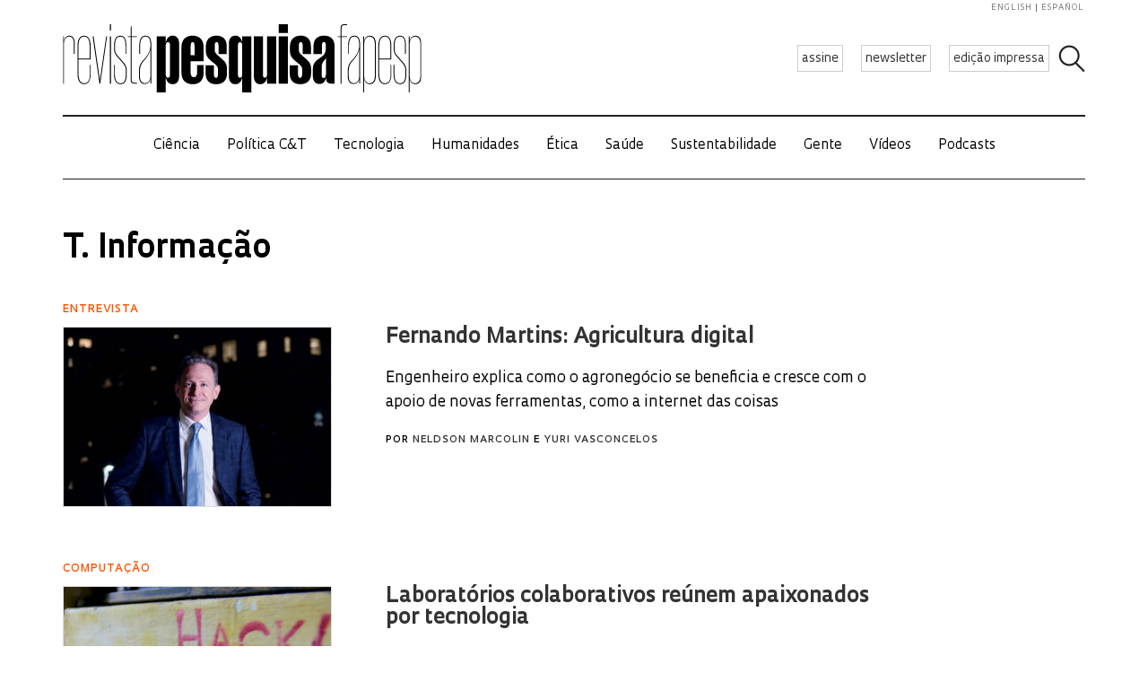

--- FILE ---
content_type: text/html; charset=UTF-8
request_url: https://revistapesquisa.fapesp.br/tag/tecnologia-da-informacao/page/4/
body_size: 53264
content:
<!doctype html><html lang="pt-br" class="no-js"><head><meta charset="UTF-8"><title> T. Informação : Revista Pesquisa Fapesp</title><link href="//www.google-analytics.com" rel="dns-prefetch"><link href="/favicon.ico" rel="shortcut icon"><meta http-equiv="X-UA-Compatible" content="IE=edge"><meta name="viewport" content="width=device-width, initial-scale=1.0, minimum-scale=1, user-scalable=yes"><meta name='robots' content='max-image-preview:large' /><link rel='dns-prefetch' href='//www.googletagmanager.com' />  <script src="//www.googletagmanager.com/gtag/js?id=G-7NR41KQ9V7"  data-cfasync="false" data-wpfc-render="false" type="text/javascript" async></script> <script data-cfasync="false" data-wpfc-render="false" type="text/javascript">var em_version = '8.11.1';
				var em_track_user = true;
				var em_no_track_reason = '';
								var ExactMetricsDefaultLocations = {"page_location":"https:\/\/revistapesquisa.fapesp.br\/tag\/tecnologia-da-informacao\/page\/4\/"};
								if ( typeof ExactMetricsPrivacyGuardFilter === 'function' ) {
					var ExactMetricsLocations = (typeof ExactMetricsExcludeQuery === 'object') ? ExactMetricsPrivacyGuardFilter( ExactMetricsExcludeQuery ) : ExactMetricsPrivacyGuardFilter( ExactMetricsDefaultLocations );
				} else {
					var ExactMetricsLocations = (typeof ExactMetricsExcludeQuery === 'object') ? ExactMetricsExcludeQuery : ExactMetricsDefaultLocations;
				}

								var disableStrs = [
										'ga-disable-G-7NR41KQ9V7',
									];

				/* Function to detect opted out users */
				function __gtagTrackerIsOptedOut() {
					for (var index = 0; index < disableStrs.length; index++) {
						if (document.cookie.indexOf(disableStrs[index] + '=true') > -1) {
							return true;
						}
					}

					return false;
				}

				/* Disable tracking if the opt-out cookie exists. */
				if (__gtagTrackerIsOptedOut()) {
					for (var index = 0; index < disableStrs.length; index++) {
						window[disableStrs[index]] = true;
					}
				}

				/* Opt-out function */
				function __gtagTrackerOptout() {
					for (var index = 0; index < disableStrs.length; index++) {
						document.cookie = disableStrs[index] + '=true; expires=Thu, 31 Dec 2099 23:59:59 UTC; path=/';
						window[disableStrs[index]] = true;
					}
				}

				if ('undefined' === typeof gaOptout) {
					function gaOptout() {
						__gtagTrackerOptout();
					}
				}
								window.dataLayer = window.dataLayer || [];

				window.ExactMetricsDualTracker = {
					helpers: {},
					trackers: {},
				};
				if (em_track_user) {
					function __gtagDataLayer() {
						dataLayer.push(arguments);
					}

					function __gtagTracker(type, name, parameters) {
						if (!parameters) {
							parameters = {};
						}

						if (parameters.send_to) {
							__gtagDataLayer.apply(null, arguments);
							return;
						}

						if (type === 'event') {
														parameters.send_to = exactmetrics_frontend.v4_id;
							var hookName = name;
							if (typeof parameters['event_category'] !== 'undefined') {
								hookName = parameters['event_category'] + ':' + name;
							}

							if (typeof ExactMetricsDualTracker.trackers[hookName] !== 'undefined') {
								ExactMetricsDualTracker.trackers[hookName](parameters);
							} else {
								__gtagDataLayer('event', name, parameters);
							}
							
						} else {
							__gtagDataLayer.apply(null, arguments);
						}
					}

					__gtagTracker('js', new Date());
					__gtagTracker('set', {
						'developer_id.dNDMyYj': true,
											});
					if ( ExactMetricsLocations.page_location ) {
						__gtagTracker('set', ExactMetricsLocations);
					}
										__gtagTracker('config', 'G-7NR41KQ9V7', {"forceSSL":"true"} );
										window.gtag = __gtagTracker;										(function () {
						/* https://developers.google.com/analytics/devguides/collection/analyticsjs/ */
						/* ga and __gaTracker compatibility shim. */
						var noopfn = function () {
							return null;
						};
						var newtracker = function () {
							return new Tracker();
						};
						var Tracker = function () {
							return null;
						};
						var p = Tracker.prototype;
						p.get = noopfn;
						p.set = noopfn;
						p.send = function () {
							var args = Array.prototype.slice.call(arguments);
							args.unshift('send');
							__gaTracker.apply(null, args);
						};
						var __gaTracker = function () {
							var len = arguments.length;
							if (len === 0) {
								return;
							}
							var f = arguments[len - 1];
							if (typeof f !== 'object' || f === null || typeof f.hitCallback !== 'function') {
								if ('send' === arguments[0]) {
									var hitConverted, hitObject = false, action;
									if ('event' === arguments[1]) {
										if ('undefined' !== typeof arguments[3]) {
											hitObject = {
												'eventAction': arguments[3],
												'eventCategory': arguments[2],
												'eventLabel': arguments[4],
												'value': arguments[5] ? arguments[5] : 1,
											}
										}
									}
									if ('pageview' === arguments[1]) {
										if ('undefined' !== typeof arguments[2]) {
											hitObject = {
												'eventAction': 'page_view',
												'page_path': arguments[2],
											}
										}
									}
									if (typeof arguments[2] === 'object') {
										hitObject = arguments[2];
									}
									if (typeof arguments[5] === 'object') {
										Object.assign(hitObject, arguments[5]);
									}
									if ('undefined' !== typeof arguments[1].hitType) {
										hitObject = arguments[1];
										if ('pageview' === hitObject.hitType) {
											hitObject.eventAction = 'page_view';
										}
									}
									if (hitObject) {
										action = 'timing' === arguments[1].hitType ? 'timing_complete' : hitObject.eventAction;
										hitConverted = mapArgs(hitObject);
										__gtagTracker('event', action, hitConverted);
									}
								}
								return;
							}

							function mapArgs(args) {
								var arg, hit = {};
								var gaMap = {
									'eventCategory': 'event_category',
									'eventAction': 'event_action',
									'eventLabel': 'event_label',
									'eventValue': 'event_value',
									'nonInteraction': 'non_interaction',
									'timingCategory': 'event_category',
									'timingVar': 'name',
									'timingValue': 'value',
									'timingLabel': 'event_label',
									'page': 'page_path',
									'location': 'page_location',
									'title': 'page_title',
									'referrer' : 'page_referrer',
								};
								for (arg in args) {
																		if (!(!args.hasOwnProperty(arg) || !gaMap.hasOwnProperty(arg))) {
										hit[gaMap[arg]] = args[arg];
									} else {
										hit[arg] = args[arg];
									}
								}
								return hit;
							}

							try {
								f.hitCallback();
							} catch (ex) {
							}
						};
						__gaTracker.create = newtracker;
						__gaTracker.getByName = newtracker;
						__gaTracker.getAll = function () {
							return [];
						};
						__gaTracker.remove = noopfn;
						__gaTracker.loaded = true;
						window['__gaTracker'] = __gaTracker;
					})();
									} else {
										console.log("");
					(function () {
						function __gtagTracker() {
							return null;
						}

						window['__gtagTracker'] = __gtagTracker;
						window['gtag'] = __gtagTracker;
					})();
									}</script> <style id='wp-img-auto-sizes-contain-inline-css' type='text/css'>img:is([sizes=auto i],[sizes^="auto," i]){contain-intrinsic-size:3000px 1500px}
/*# sourceURL=wp-img-auto-sizes-contain-inline-css */</style><link rel='stylesheet' id='wp-block-library-css' href='https://revistapesquisa.fapesp.br/wp-includes/css/dist/block-library/style.min.css?ver=6.9' media='all' /><style id='global-styles-inline-css' type='text/css'>:root{--wp--preset--aspect-ratio--square: 1;--wp--preset--aspect-ratio--4-3: 4/3;--wp--preset--aspect-ratio--3-4: 3/4;--wp--preset--aspect-ratio--3-2: 3/2;--wp--preset--aspect-ratio--2-3: 2/3;--wp--preset--aspect-ratio--16-9: 16/9;--wp--preset--aspect-ratio--9-16: 9/16;--wp--preset--color--black: #000000;--wp--preset--color--cyan-bluish-gray: #abb8c3;--wp--preset--color--white: #ffffff;--wp--preset--color--pale-pink: #f78da7;--wp--preset--color--vivid-red: #cf2e2e;--wp--preset--color--luminous-vivid-orange: #ff6900;--wp--preset--color--luminous-vivid-amber: #fcb900;--wp--preset--color--light-green-cyan: #7bdcb5;--wp--preset--color--vivid-green-cyan: #00d084;--wp--preset--color--pale-cyan-blue: #8ed1fc;--wp--preset--color--vivid-cyan-blue: #0693e3;--wp--preset--color--vivid-purple: #9b51e0;--wp--preset--gradient--vivid-cyan-blue-to-vivid-purple: linear-gradient(135deg,rgb(6,147,227) 0%,rgb(155,81,224) 100%);--wp--preset--gradient--light-green-cyan-to-vivid-green-cyan: linear-gradient(135deg,rgb(122,220,180) 0%,rgb(0,208,130) 100%);--wp--preset--gradient--luminous-vivid-amber-to-luminous-vivid-orange: linear-gradient(135deg,rgb(252,185,0) 0%,rgb(255,105,0) 100%);--wp--preset--gradient--luminous-vivid-orange-to-vivid-red: linear-gradient(135deg,rgb(255,105,0) 0%,rgb(207,46,46) 100%);--wp--preset--gradient--very-light-gray-to-cyan-bluish-gray: linear-gradient(135deg,rgb(238,238,238) 0%,rgb(169,184,195) 100%);--wp--preset--gradient--cool-to-warm-spectrum: linear-gradient(135deg,rgb(74,234,220) 0%,rgb(151,120,209) 20%,rgb(207,42,186) 40%,rgb(238,44,130) 60%,rgb(251,105,98) 80%,rgb(254,248,76) 100%);--wp--preset--gradient--blush-light-purple: linear-gradient(135deg,rgb(255,206,236) 0%,rgb(152,150,240) 100%);--wp--preset--gradient--blush-bordeaux: linear-gradient(135deg,rgb(254,205,165) 0%,rgb(254,45,45) 50%,rgb(107,0,62) 100%);--wp--preset--gradient--luminous-dusk: linear-gradient(135deg,rgb(255,203,112) 0%,rgb(199,81,192) 50%,rgb(65,88,208) 100%);--wp--preset--gradient--pale-ocean: linear-gradient(135deg,rgb(255,245,203) 0%,rgb(182,227,212) 50%,rgb(51,167,181) 100%);--wp--preset--gradient--electric-grass: linear-gradient(135deg,rgb(202,248,128) 0%,rgb(113,206,126) 100%);--wp--preset--gradient--midnight: linear-gradient(135deg,rgb(2,3,129) 0%,rgb(40,116,252) 100%);--wp--preset--font-size--small: 13px;--wp--preset--font-size--medium: 20px;--wp--preset--font-size--large: 36px;--wp--preset--font-size--x-large: 42px;--wp--preset--spacing--20: 0.44rem;--wp--preset--spacing--30: 0.67rem;--wp--preset--spacing--40: 1rem;--wp--preset--spacing--50: 1.5rem;--wp--preset--spacing--60: 2.25rem;--wp--preset--spacing--70: 3.38rem;--wp--preset--spacing--80: 5.06rem;--wp--preset--shadow--natural: 6px 6px 9px rgba(0, 0, 0, 0.2);--wp--preset--shadow--deep: 12px 12px 50px rgba(0, 0, 0, 0.4);--wp--preset--shadow--sharp: 6px 6px 0px rgba(0, 0, 0, 0.2);--wp--preset--shadow--outlined: 6px 6px 0px -3px rgb(255, 255, 255), 6px 6px rgb(0, 0, 0);--wp--preset--shadow--crisp: 6px 6px 0px rgb(0, 0, 0);}:where(.is-layout-flex){gap: 0.5em;}:where(.is-layout-grid){gap: 0.5em;}body .is-layout-flex{display: flex;}.is-layout-flex{flex-wrap: wrap;align-items: center;}.is-layout-flex > :is(*, div){margin: 0;}body .is-layout-grid{display: grid;}.is-layout-grid > :is(*, div){margin: 0;}:where(.wp-block-columns.is-layout-flex){gap: 2em;}:where(.wp-block-columns.is-layout-grid){gap: 2em;}:where(.wp-block-post-template.is-layout-flex){gap: 1.25em;}:where(.wp-block-post-template.is-layout-grid){gap: 1.25em;}.has-black-color{color: var(--wp--preset--color--black) !important;}.has-cyan-bluish-gray-color{color: var(--wp--preset--color--cyan-bluish-gray) !important;}.has-white-color{color: var(--wp--preset--color--white) !important;}.has-pale-pink-color{color: var(--wp--preset--color--pale-pink) !important;}.has-vivid-red-color{color: var(--wp--preset--color--vivid-red) !important;}.has-luminous-vivid-orange-color{color: var(--wp--preset--color--luminous-vivid-orange) !important;}.has-luminous-vivid-amber-color{color: var(--wp--preset--color--luminous-vivid-amber) !important;}.has-light-green-cyan-color{color: var(--wp--preset--color--light-green-cyan) !important;}.has-vivid-green-cyan-color{color: var(--wp--preset--color--vivid-green-cyan) !important;}.has-pale-cyan-blue-color{color: var(--wp--preset--color--pale-cyan-blue) !important;}.has-vivid-cyan-blue-color{color: var(--wp--preset--color--vivid-cyan-blue) !important;}.has-vivid-purple-color{color: var(--wp--preset--color--vivid-purple) !important;}.has-black-background-color{background-color: var(--wp--preset--color--black) !important;}.has-cyan-bluish-gray-background-color{background-color: var(--wp--preset--color--cyan-bluish-gray) !important;}.has-white-background-color{background-color: var(--wp--preset--color--white) !important;}.has-pale-pink-background-color{background-color: var(--wp--preset--color--pale-pink) !important;}.has-vivid-red-background-color{background-color: var(--wp--preset--color--vivid-red) !important;}.has-luminous-vivid-orange-background-color{background-color: var(--wp--preset--color--luminous-vivid-orange) !important;}.has-luminous-vivid-amber-background-color{background-color: var(--wp--preset--color--luminous-vivid-amber) !important;}.has-light-green-cyan-background-color{background-color: var(--wp--preset--color--light-green-cyan) !important;}.has-vivid-green-cyan-background-color{background-color: var(--wp--preset--color--vivid-green-cyan) !important;}.has-pale-cyan-blue-background-color{background-color: var(--wp--preset--color--pale-cyan-blue) !important;}.has-vivid-cyan-blue-background-color{background-color: var(--wp--preset--color--vivid-cyan-blue) !important;}.has-vivid-purple-background-color{background-color: var(--wp--preset--color--vivid-purple) !important;}.has-black-border-color{border-color: var(--wp--preset--color--black) !important;}.has-cyan-bluish-gray-border-color{border-color: var(--wp--preset--color--cyan-bluish-gray) !important;}.has-white-border-color{border-color: var(--wp--preset--color--white) !important;}.has-pale-pink-border-color{border-color: var(--wp--preset--color--pale-pink) !important;}.has-vivid-red-border-color{border-color: var(--wp--preset--color--vivid-red) !important;}.has-luminous-vivid-orange-border-color{border-color: var(--wp--preset--color--luminous-vivid-orange) !important;}.has-luminous-vivid-amber-border-color{border-color: var(--wp--preset--color--luminous-vivid-amber) !important;}.has-light-green-cyan-border-color{border-color: var(--wp--preset--color--light-green-cyan) !important;}.has-vivid-green-cyan-border-color{border-color: var(--wp--preset--color--vivid-green-cyan) !important;}.has-pale-cyan-blue-border-color{border-color: var(--wp--preset--color--pale-cyan-blue) !important;}.has-vivid-cyan-blue-border-color{border-color: var(--wp--preset--color--vivid-cyan-blue) !important;}.has-vivid-purple-border-color{border-color: var(--wp--preset--color--vivid-purple) !important;}.has-vivid-cyan-blue-to-vivid-purple-gradient-background{background: var(--wp--preset--gradient--vivid-cyan-blue-to-vivid-purple) !important;}.has-light-green-cyan-to-vivid-green-cyan-gradient-background{background: var(--wp--preset--gradient--light-green-cyan-to-vivid-green-cyan) !important;}.has-luminous-vivid-amber-to-luminous-vivid-orange-gradient-background{background: var(--wp--preset--gradient--luminous-vivid-amber-to-luminous-vivid-orange) !important;}.has-luminous-vivid-orange-to-vivid-red-gradient-background{background: var(--wp--preset--gradient--luminous-vivid-orange-to-vivid-red) !important;}.has-very-light-gray-to-cyan-bluish-gray-gradient-background{background: var(--wp--preset--gradient--very-light-gray-to-cyan-bluish-gray) !important;}.has-cool-to-warm-spectrum-gradient-background{background: var(--wp--preset--gradient--cool-to-warm-spectrum) !important;}.has-blush-light-purple-gradient-background{background: var(--wp--preset--gradient--blush-light-purple) !important;}.has-blush-bordeaux-gradient-background{background: var(--wp--preset--gradient--blush-bordeaux) !important;}.has-luminous-dusk-gradient-background{background: var(--wp--preset--gradient--luminous-dusk) !important;}.has-pale-ocean-gradient-background{background: var(--wp--preset--gradient--pale-ocean) !important;}.has-electric-grass-gradient-background{background: var(--wp--preset--gradient--electric-grass) !important;}.has-midnight-gradient-background{background: var(--wp--preset--gradient--midnight) !important;}.has-small-font-size{font-size: var(--wp--preset--font-size--small) !important;}.has-medium-font-size{font-size: var(--wp--preset--font-size--medium) !important;}.has-large-font-size{font-size: var(--wp--preset--font-size--large) !important;}.has-x-large-font-size{font-size: var(--wp--preset--font-size--x-large) !important;}
/*# sourceURL=global-styles-inline-css */</style><style id='classic-theme-styles-inline-css' type='text/css'>/*! This file is auto-generated */
.wp-block-button__link{color:#fff;background-color:#32373c;border-radius:9999px;box-shadow:none;text-decoration:none;padding:calc(.667em + 2px) calc(1.333em + 2px);font-size:1.125em}.wp-block-file__button{background:#32373c;color:#fff;text-decoration:none}
/*# sourceURL=/wp-includes/css/classic-themes.min.css */</style><link rel='stylesheet' id='responsive-lightbox-prettyphoto-css' href='https://revistapesquisa.fapesp.br/wp-content/plugins/responsive-lightbox/assets/prettyphoto/prettyPhoto.min.css?ver=3.1.6' media='all' /><link rel='stylesheet' id='revistalinks-css' href='https://revistapesquisa.fapesp.br/wp-content/cache/autoptimize/css/autoptimize_single_8195e8f22a09fcf96b511445ce32493a.css?ver=6.9' media='all' /><link rel='stylesheet' id='revistaplayer-css' href='https://revistapesquisa.fapesp.br/wp-content/cache/autoptimize/css/autoptimize_single_09136ae7db877a2b524fb64a9a3cbeae.css?ver=6.9' media='all' /><link rel='stylesheet' id='wpml-legacy-horizontal-list-0-css' href='https://revistapesquisa.fapesp.br/wp-content/plugins/sitepress-multilingual-cms/templates/language-switchers/legacy-list-horizontal/style.min.css?ver=1' media='all' /><link rel='stylesheet' id='html5blank-css' href='https://revistapesquisa.fapesp.br/wp-content/cache/autoptimize/css/autoptimize_single_4bd3c24e46dcbb024db6f4c0fd36eaf6.css?ver=1.0' media='all' /><link rel='stylesheet' id='normalize-css' href='https://revistapesquisa.fapesp.br/wp-content/cache/autoptimize/css/autoptimize_single_836625e5ecabdada6dd84787e0f72a16.css?ver=1.0' media='all' /><link rel='stylesheet' id='style-theme-css' href='https://revistapesquisa.fapesp.br/wp-content/cache/autoptimize/css/autoptimize_single_0143ef383cc6e26262ffa820efceed25.css' media='all' /><link rel='stylesheet' id='child-style-css' href='https://revistapesquisa.fapesp.br/wp-content/cache/autoptimize/css/autoptimize_single_4bd3c24e46dcbb024db6f4c0fd36eaf6.css?ver=1.0' media='all' /><style id='child-style-inline-css' type='text/css'>.single .post-thumbnail,
.single .featured-media {
  position: relative;
  width: 100%;
  aspect-ratio: 16 / 9; /* mantém proporção */
  overflow: hidden;
}

.single .post-thumbnail img,
.single .featured-media img {
  width: 100%;
  height: 100%;
  object-fit: cover; /* mantém corte artístico */
  object-position: center center;
  display: block;
}

.single .post-thumbnail img,
.single .featured-media img,
.single .post-thumbnail,
.single .featured-media {
  height: auto !important;
  min-height: unset !important;
}

@media (max-width: 768px) {
  .single .post-thumbnail,
  .single .featured-media {
    aspect-ratio: 16 / 9;
  }
}
/*# sourceURL=child-style-inline-css */</style> <script type="text/javascript" src="https://revistapesquisa.fapesp.br/wp-content/cache/autoptimize/js/autoptimize_single_f144d748a0acac7ee1396ae0f5ee30ea.js?ver=8.11.1" id="exactmetrics-frontend-script-js" async="async" data-wp-strategy="async"></script> <script data-cfasync="false" data-wpfc-render="false" type="text/javascript" id='exactmetrics-frontend-script-js-extra'>var exactmetrics_frontend = {"js_events_tracking":"true","download_extensions":"zip,mp3,mpeg,pdf,docx,pptx,xlsx,rar","inbound_paths":"[]","home_url":"https:\/\/revistapesquisa.fapesp.br","hash_tracking":"false","v4_id":"G-7NR41KQ9V7"};</script> <script type="text/javascript" src="https://revistapesquisa.fapesp.br/wp-includes/js/jquery/jquery.min.js?ver=3.7.1" id="jquery-core-js"></script> <script type="text/javascript" src="https://revistapesquisa.fapesp.br/wp-includes/js/jquery/jquery-migrate.min.js?ver=3.4.1" id="jquery-migrate-js"></script> <script type="text/javascript" src="https://revistapesquisa.fapesp.br/wp-content/plugins/responsive-lightbox/assets/prettyphoto/jquery.prettyPhoto.min.js?ver=3.1.6" id="responsive-lightbox-prettyphoto-js"></script> <script type="text/javascript" src="https://revistapesquisa.fapesp.br/wp-includes/js/underscore.min.js?ver=1.13.7" id="underscore-js"></script> <script type="text/javascript" src="https://revistapesquisa.fapesp.br/wp-content/plugins/responsive-lightbox/assets/infinitescroll/infinite-scroll.pkgd.min.js?ver=4.0.1" id="responsive-lightbox-infinite-scroll-js"></script> <script type="text/javascript" id="responsive-lightbox-js-before">var rlArgs = {"script":"prettyphoto","selector":"prettyPhoto","customEvents":"tap","activeGalleries":false,"animationSpeed":"normal","slideshow":false,"slideshowDelay":5000,"slideshowAutoplay":false,"opacity":"0.75","showTitle":true,"allowResize":true,"allowExpand":false,"width":640,"height":480,"separator":"\/","theme":"pp_default","horizontalPadding":100,"hideFlash":false,"wmode":"opaque","videoAutoplay":false,"modal":false,"deeplinking":false,"overlayGallery":false,"keyboardShortcuts":true,"social":false,"woocommerce_gallery":false,"ajaxurl":"https:\/\/revistapesquisa.fapesp.br\/wp-admin\/admin-ajax.php","nonce":"300cb63fe2","preview":false,"postId":260236,"scriptExtension":false};

//# sourceURL=responsive-lightbox-js-before</script> <script type="text/javascript" src="https://revistapesquisa.fapesp.br/wp-content/cache/autoptimize/js/autoptimize_single_046339c403d5b7205ee8e0bf75c8271b.js?ver=2.5.5" id="responsive-lightbox-js"></script> <script type="text/javascript" src="https://revistapesquisa.fapesp.br/wp-content/cache/autoptimize/js/autoptimize_single_a139ad382416767c16b160586d2ae17c.js?ver=6.9" id="revista_admanager-js-js"></script> <script type="text/javascript" src="https://revistapesquisa.fapesp.br/wp-content/themes/revista-pesquisa-fapesp-tema/js/lib/conditionizr-4.3.0.min.js?ver=4.3.0" id="conditionizr-js"></script> <script type="text/javascript" src="https://revistapesquisa.fapesp.br/wp-content/themes/revista-pesquisa-fapesp-tema/js/lib/modernizr-2.7.1.min.js?ver=2.7.1" id="modernizr-js"></script> <script type="text/javascript" src="https://revistapesquisa.fapesp.br/wp-content/cache/autoptimize/js/autoptimize_single_c9d987210335fe6724de258dcfade1d0.js?ver=6.9" id="dotdotdot-js"></script> <script type="text/javascript" src="https://revistapesquisa.fapesp.br/wp-content/cache/autoptimize/js/autoptimize_single_a97afbd9bd01fa4b02fc2bb017cc0c41.js?ver=6.9" id="general-js"></script> <script type="text/javascript" src="https://revistapesquisa.fapesp.br/wp-content/themes/revista-pesquisa-fapesp-tema/js/tag.js?ver=6.9" id="tag-js"></script> 
 <script type="text/javascript" src="https://www.googletagmanager.com/gtag/js?id=G-479Z5K2MSV" id="google_gtagjs-js" async></script> <script type="text/javascript" id="google_gtagjs-js-after">window.dataLayer = window.dataLayer || [];function gtag(){dataLayer.push(arguments);}
gtag("set","linker",{"domains":["revistapesquisa.fapesp.br"]});
gtag("js", new Date());
gtag("set", "developer_id.dZTNiMT", true);
gtag("config", "G-479Z5K2MSV");
//# sourceURL=google_gtagjs-js-after</script> <link rel="https://api.w.org/" href="https://revistapesquisa.fapesp.br/wp-json/" /><link rel="alternate" title="JSON" type="application/json" href="https://revistapesquisa.fapesp.br/wp-json/wp/v2/tags/45" /><meta name="generator" content="WPML ver:4.8.6 stt:1,4,44,2;" /><meta name="generator" content="Site Kit by Google 1.168.0" /><link rel="icon" href="https://revistapesquisa.fapesp.br/wp-content/uploads/2024/10/cropped-icone-site-abas-32x32.png" sizes="32x32" /><link rel="icon" href="https://revistapesquisa.fapesp.br/wp-content/uploads/2024/10/cropped-icone-site-abas-192x192.png" sizes="192x192" /><link rel="apple-touch-icon" href="https://revistapesquisa.fapesp.br/wp-content/uploads/2024/10/cropped-icone-site-abas-180x180.png" /><meta name="msapplication-TileImage" content="https://revistapesquisa.fapesp.br/wp-content/uploads/2024/10/cropped-icone-site-abas-270x270.png" /><link rel="stylesheet" href="https://revistapesquisa.fapesp.br/wp-content/cache/autoptimize/css/autoptimize_single_7059d4b32fccc3d1e35ef4c22d438206.css"><link rel="stylesheet" href="https://revistapesquisa.fapesp.br/wp-content/cache/autoptimize/css/autoptimize_single_f77cc26b6378b3d167ecb01ad7ada2a6.css"> <script src="https://revistapesquisa.fapesp.br/wp-content/themes/revista-pesquisa-fapesp-tema/photoswipe//photoswipe.min.js"></script> <script src="https://revistapesquisa.fapesp.br/wp-content/themes/revista-pesquisa-fapesp-tema/photoswipe//photoswipe-ui-default.min.js"></script> </head><body class="archive paged tag tag-tecnologia-da-informacao tag-45 paged-4 tag-paged-4 wp-theme-revista-pesquisa-fapesp-tema"><header class="header new" role="banner"> <a href="#" class="icon_menu"></a><form class="search closed" method="get" action="https://revistapesquisa.fapesp.br" role="search"> <input class="search-input" type="search" name="s" placeholder="Pesquisar"> <button class="icon_search" type="button"></button></form><div class="buttons new"> <a href="/revista/assine/" class="action white">assine</a> <a href="/newsletter/" class="action white">newsletter</a> <a href="https://revistapesquisa.fapesp.br/#last-edition-anchor" class="action white">edição impressa</a></div> <a href="https://revistapesquisa.fapesp.br" class="logo new"> </a><div class="idioma"> <a href="https://revistapesquisa.fapesp.br/en/tag/information-technology/">english</a> <a href="https://revistapesquisa.fapesp.br/es/tag/tecnologia-de-la-informacion/" class="last">español</a></div></header><div id="nav"> <a class="close"></a><ul class="menu"><li class="mobile search new"><form action="/"> <input type="text" placeholder="Busca" class="input_search" name="s" /> <input type="submit" class="icon_search" value /></form></li><li><a href='https://revistapesquisa.fapesp.br/category/impressa/ciencia/' class='item-menu'>Ciência</a></li><li><a href='https://revistapesquisa.fapesp.br/category/impressa/politica/' class='item-menu'>Política C&amp;T</a></li><li><a href='https://revistapesquisa.fapesp.br/tecnologia/' class='item-menu'>Tecnologia</a></li><li><a href='https://revistapesquisa.fapesp.br/humanidades/' class='item-menu'>Humanidades</a></li><li><a href='/tag/etica' class='item-menu'>Ética</a></li><li><a href='https://revistapesquisa.fapesp.br/saude/' class='item-menu'>Saúde</a></li><li><a href='https://revistapesquisa.fapesp.br/sustentabilidade/' class='item-menu'>Sustentabilidade</a></li><li><a href='https://revistapesquisa.fapesp.br/gente/' class='item-menu'>Gente</a></li><li><a href='https://revistapesquisa.fapesp.br/videos/' class='item-menu'>Vídeos</a></li><li><a href='https://revistapesquisa.fapesp.br/multimidi/podcasts/' class='item-menu'>Podcasts</a></li><li class="mobile edicao-mes"> <a href="https://revistapesquisa.fapesp.br/#last-edition-anchor" class="item-menu"> Edição Impressa </a></li><li class="mobile boletim"> <a href="/revista/boletim" class="item-menu">newsletter</a></li><li class="idioma_mobile"> <a href="https://revistapesquisa.fapesp.br/en/tag/information-technology/">english</a> <a href="https://revistapesquisa.fapesp.br/es/tag/tecnologia-de-la-informacion/" class="last">español</a></li></ul></div><div id="main"><div class="section"><h1 class="title-page"> T. Informação</h1><div class="posts"><div class="col full result" data-id="260236"><h3>Entrevista</h3> <a href="https://revistapesquisa.fapesp.br/fernando-martins-agricultura-digital/" title="Fernando Martins: Agricultura digital"> <img width="300" height="200" class="image-col" src="/wp-content/thumbs/5a8eb53131a533f87b0cdf9238856d8d11bfeef2_300-200cropped.jpg" /><h2> Fernando Martins: Agricultura digital</h2><p class="linha-fina"> Engenheiro explica como o agronegócio se beneficia e cresce com o apoio de novas ferramentas, como a internet das coisas</p> </a><p class="linha-fina"> <span class="autor"> Por <a href="https://revistapesquisa.fapesp.br/autor/neldson/" title="Posts por Neldson Marcolin" class="author url fn" rel="author">Neldson Marcolin</a> e <a href="https://revistapesquisa.fapesp.br/autor/yuri/" title="Posts por Yuri Vasconcelos" class="author url fn" rel="author">Yuri Vasconcelos</a> </span></p></div><div class="col full result" data-id="259283"><h3>Computação</h3> <a href="https://revistapesquisa.fapesp.br/laboratorios-colaborativos-reunem-apaixonados-por-tecnologia/" title="Laborat&oacute;rios colaborativos re&uacute;nem apaixonados por tecnologia"> <img width="300" height="200" class="image-col" src="/wp-content/thumbs/14d90ace57c9cd680c5676e8bc9300354d45abf9_300-200cropped.jpg" /><h2> Laboratórios colaborativos reúnem apaixonados por tecnologia</h2><p class="linha-fina"> Hackerspaces multiplicam-se pelo país | 10'09"</p> </a><p class="linha-fina"> <span class="autor"> Por <a href="https://revistapesquisa.fapesp.br/autor/redacao/" title="Posts por Redação" class="author url fn" rel="author">Redação</a> </span></p></div><div class="col full result" data-id="258674"><h3>ENTREVISTA</h3> <a href="https://revistapesquisa.fapesp.br/entrevista-lucas-vido/" title="Lucas Vido"> <img width="300" height="200" class="image-col" src="/wp-content/thumbs/a1212aba23ddd5c3744b7aed0e39f595b7d29084_300-200cropped.jpg" /><h2> Lucas Vido</h2><p class="linha-fina"> Analista de sistemas explica como funcionam e o que são os hackerspaces</p> </a><p class="linha-fina"> <span class="autor"> Por <a href="https://revistapesquisa.fapesp.br/autor/pesquisa/" title="Posts por Pesquisa Brasil" class="author url fn" rel="author">Pesquisa Brasil</a> </span></p></div><div class="col full result" data-id="258870"><h3>Difusão</h3> <a href="https://revistapesquisa.fapesp.br/promessa-de-boicote/" title="Promessa de boicote"> <img width="300" height="200" class="image-col" src="/wp-content/thumbs/69094b4a4f35624f9dcbd20e36180721a48b4707_300-200cropped.jpg" /><h2> Promessa de boicote</h2><p class="linha-fina"> Cientistas da computação propõem veto a nova revista de inteligência artificial por ela não adotar acesso aberto</p> </a><p class="linha-fina"> <span class="autor"> Por <a href="https://revistapesquisa.fapesp.br/autor/fabricio/" title="Posts por Fabrício Marques" class="author url fn" rel="author">Fabrício Marques</a> </span></p></div><div class="col full result" data-id="258847"><h3>T. Informação</h3> <a href="https://revistapesquisa.fapesp.br/maratona-no-lhc/" title="Maratona no LHC"> <img width="300" height="200" class="image-col" src="/wp-content/thumbs/e8acc6413f3cf84b26b7459ffd1711b03fb39e40_300-200cropped.jpg" /><h2> Maratona no LHC</h2><p class="linha-fina"> O Cern lançou um desafio entre cientistas da computação a fim de estimular o desenvolvimento de programas de inteligência artificial para a análise de dados</p> </a><p class="linha-fina"> <span class="autor"> Por <a href="https://revistapesquisa.fapesp.br/autor/redacao/" title="Posts por Redação" class="author url fn" rel="author">Redação</a> </span></p></div><div class="col full result" data-id="258669"><h3>Podcast</h3> <a href="https://revistapesquisa.fapesp.br/brucelose-humana-hackerspaces-e-mata-atlantica/" title="Brucelose humana; hackerspaces e Mata Atl&acirc;ntica"> <img width="300" height="200" class="image-col" src="/wp-content/thumbs/9cd0454438024422f3e966cf3499445dd74b228b_300-200cropped.jpg" /><h2> Brucelose humana; hackerspaces e Mata Atlântica</h2><p class="linha-fina"> Ouça a íntegra do programa Pesquisa Brasil de 15/06/2018</p> </a><p class="linha-fina"> <span class="autor"> Por <a href="https://revistapesquisa.fapesp.br/autor/pesquisa/" title="Posts por Pesquisa Brasil" class="author url fn" rel="author">Pesquisa Brasil</a> </span></p></div><div class="col full result" data-id="257436"><h3>Computação</h3> <a href="https://revistapesquisa.fapesp.br/o-mundo-mediado-por-algoritmos-2/" title="O mundo mediado por algoritmos"> <img width="300" height="200" class="image-col" src="/wp-content/thumbs/a3528485bdc17df0e193dc61b63f4ce3757b9d3f_300-200cropped.jpg" /><h2> O mundo mediado por algoritmos</h2><p class="linha-fina"> Sistemas lógicos que sustentam os programas de computador têm impacto crescente no cotidiano | 6'59"</p> </a><p class="linha-fina"> <span class="autor"> Por <a href="https://revistapesquisa.fapesp.br/autor/redacao/" title="Posts por Redação" class="author url fn" rel="author">Redação</a> </span></p></div><div class="col full result" data-id="257109"><h3>Computação</h3> <a href="https://revistapesquisa.fapesp.br/desafio-em-24-horas/" title="Desafio em 24 horas"> <img width="300" height="200" class="image-col" src="/wp-content/thumbs/bb7415eefdf3456fac6d0065f495094e5fc06e70_300-200cropped.jpg" /><h2> Desafio em 24 horas</h2><p class="linha-fina"> Estudantes participam de competição de programação</p> </a><p class="linha-fina"> <span class="autor"> Por <a href="https://revistapesquisa.fapesp.br/autor/bruno-de-pierro/" title="Posts por Bruno de Pierro" class="author url fn" rel="author">Bruno de Pierro</a> </span></p></div><div class="col full result" data-id="257100"><h3>Computação</h3> <a href="https://revistapesquisa.fapesp.br/espaco-livre-para-criar/" title="Espa&ccedil;o livre para criar"> <img width="300" height="200" class="image-col" src="/wp-content/thumbs/f56c76ca2da4343d42533928b66f74b155fa4ab1_300-200cropped.jpg" /><h2> Espaço livre para criar</h2><p class="linha-fina"> Hackerspaces multiplicam-se pelo país</p> </a><p class="linha-fina"> <span class="autor"> Por <a href="https://revistapesquisa.fapesp.br/autor/suzel/" title="Posts por Suzel Tunes" class="author url fn" rel="author">Suzel Tunes</a> </span></p></div><div class="col full result" data-id="255132"><h3>CAPA</h3> <a href="https://revistapesquisa.fapesp.br/o-mundo-mediado-por-algoritmos/" title="O mundo mediado por algoritmos"> <img width="300" height="200" class="image-col" src="/wp-content/thumbs/4cbac163ea6ca11c633212c328cb7c46bd7530fe_300-200cropped.jpg" /><h2> O mundo mediado por algoritmos</h2><p class="linha-fina"> Por que os algoritmos têm impacto crescente na sociedade</p> </a><p class="linha-fina"> <span class="autor"> Por <a href="https://revistapesquisa.fapesp.br/autor/bruno-de-pierro/" title="Posts por Bruno de Pierro" class="author url fn" rel="author">Bruno de Pierro</a> </span></p></div><div class="col full result" data-id="255122"><h3>genética</h3> <a href="https://revistapesquisa.fapesp.br/uma-superfamilia-de-13-milhoes-de-pessoas/" title="Uma superfam&iacute;lia de 13 milh&otilde;es de pessoas"> <img width="300" height="200" class="image-col" src="/wp-content/thumbs/0e82e84dcac5f0ab8d127b5b43413a345cbff3fb_300-200cropped.jpg" /><h2> Uma superfamília de 13 milhões de pessoas</h2><p class="linha-fina"> Treze milhões de pessoas integram a maior árvore genealógica</p> </a><p class="linha-fina"> <span class="autor"> Por <a href="https://revistapesquisa.fapesp.br/autor/redacao/" title="Posts por Redação" class="author url fn" rel="author">Redação</a> </span></p></div><div class="col full result" data-id="254524"><h3>PODCAST</h3> <a href="https://revistapesquisa.fapesp.br/podcast-david-kupfer/" title="David Kupfer"> <img width="300" height="200" class="image-col" src="/wp-content/thumbs/4ee18a3668184ae6399279c29016d442bd1e5e23_300-200cropped.jpg" /><h2> David Kupfer</h2><p class="linha-fina"> Economista da UFRJ fala sobre o projeto Indústria 2027</p> </a><p class="linha-fina"> <span class="autor"> Por <a href="https://revistapesquisa.fapesp.br/autor/redacao/" title="Posts por Redação" class="author url fn" rel="author">Redação</a> </span></p></div><div class="col full result" data-id="254520"><h3>Pesquisa Brasil</h3> <a href="https://revistapesquisa.fapesp.br/industria-2027-micromariposas-retratacao-de-artigos-e-cacadores-coletores/" title="Ind&uacute;stria 2027, micromariposas, retrata&ccedil;&atilde;o de artigos e ca&ccedil;adores-coletores"> <img width="300" height="200" class="image-col" src="/wp-content/thumbs/6727c10df274660d8879095cd3282470d166baf8_300-200cropped.jpg" /><h2> Indústria 2027, micromariposas, retratação de artigos e caçadores-coletores</h2><p class="linha-fina"> Indústria 2027, micromariposas, retratação de artigos e caçadores-coletores</p> </a><p class="linha-fina"> <span class="autor"> Por <a href="https://revistapesquisa.fapesp.br/autor/pesquisa/" title="Posts por Pesquisa Brasil" class="author url fn" rel="author">Pesquisa Brasil</a> </span></p></div><div class="col full result" data-id="253917"><h3>Computação</h3> <a href="https://revistapesquisa.fapesp.br/um-software-para-detectar-sismos-leves/" title="Um software para detectar sismos leves"><h2> Um software para detectar sismos leves</h2><p class="linha-fina"> Um software para detectar sismos leves</p> </a><p class="linha-fina"> <span class="autor"> Por <a href="https://revistapesquisa.fapesp.br/autor/redacao/" title="Posts por Redação" class="author url fn" rel="author">Redação</a> </span></p></div><div class="col full result" data-id="252498"><h3>alumni</h3> <a href="https://revistapesquisa.fapesp.br/lacos-restaurados/" title="La&ccedil;os restaurados"> <img width="300" height="200" class="image-col" src="/wp-content/thumbs/009cbe0ac07422b8ef6c7ba98166aad4a2e6d1bf_300-200cropped.jpg" /><h2> Laços restaurados</h2><p class="linha-fina"> Universidades usam plataformas para acompanhar trajetória de ex-alunos</p> </a><p class="linha-fina"> <span class="autor"> Por <a href="https://revistapesquisa.fapesp.br/autor/randrade/" title="Posts por Rodrigo de Oliveira Andrade" class="author url fn" rel="author">Rodrigo de Oliveira Andrade</a> </span></p></div><div class="col full result" data-id="252471"><h3>Cenários</h3> <a href="https://revistapesquisa.fapesp.br/requisitos-para-a-sobrevivencia-da-industria/" title="Requisitos para a sobreviv&ecirc;ncia da ind&uacute;stria"> <img width="300" height="200" class="image-col" src="/wp-content/thumbs/9a8db14c3b5fc07866d44817fb5309d64306c400_300-200cropped.jpg" /><h2> Requisitos para a sobrevivência da indústria</h2><p class="linha-fina"> Projeto mapeia impacto de tecnologias emergentes da indústria</p> </a><p class="linha-fina"> <span class="autor"> Por <a href="https://revistapesquisa.fapesp.br/autor/fabricio/" title="Posts por Fabrício Marques" class="author url fn" rel="author">Fabrício Marques</a> </span></p></div><div class="col full result" data-id="251176"><h3>Pesquisa Brasil</h3> <a href="https://revistapesquisa.fapesp.br/cultura-primata-monitoramento-de-arvores-mimetismo-animal-e-horror-brasileiro/" title="Cultura primata, &aacute;rvores, mimetismo animal e horror brasileiro"><h2> Cultura primata, árvores, mimetismo animal e horror brasileiro</h2><p class="linha-fina"> Cultura primata, árvores, mimetismo animal e horror brasileiro</p> </a><p class="linha-fina"> <span class="autor"> Por <a href="https://revistapesquisa.fapesp.br/autor/redacao/" title="Posts por Redação" class="author url fn" rel="author">Redação</a> </span></p></div><div class="col full result" data-id="251534"><h3>Gestão de dados</h3> <a href="https://revistapesquisa.fapesp.br/informacao-com-qualidade/" title="Informa&ccedil;&atilde;o com qualidade"> <img width="300" height="200" class="image-col" src="/wp-content/thumbs/6234a59efe6555a333941c0a9bcd9850d6c44cba_300-200cropped.jpg" /><h2> Informação com qualidade</h2><p class="linha-fina"> Pesquisadores propõem estratégias para melhorar acervos sobre biodiversidade</p> </a><p class="linha-fina"> <span class="autor"> Por <a href="https://revistapesquisa.fapesp.br/autor/carlos-fioravanti/" title="Posts por Carlos Fioravanti" class="author url fn" rel="author">Carlos Fioravanti</a> </span></p></div><div class="col full result" data-id="251437"><h3>boas práticas</h3> <a href="https://revistapesquisa.fapesp.br/software-detecta-erros-em-artigos-sobre-genetica-do-cancer/" title="Software detecta erros em artigos sobre gen&eacute;tica do c&acirc;ncer"> <img width="300" height="200" class="image-col" src="/wp-content/thumbs/60eb640ea580bc2309c09638c5f46247ea544335_300-200cropped.jpg" /><h2> Software detecta erros em artigos sobre genética do câncer</h2><p class="linha-fina"> Software detecta erros em artigos sobre genética do câncer</p> </a><p class="linha-fina"> <span class="autor"> Por <a href="https://revistapesquisa.fapesp.br/autor/redacao/" title="Posts por Redação" class="author url fn" rel="author">Redação</a> </span></p></div><div class="col full result" data-id="249335"><h3>pesquisa empresarial</h3> <a href="https://revistapesquisa.fapesp.br/oportunidades-digitais/" title="Oportunidades digitais"> <img width="300" height="200" class="image-col" src="/wp-content/thumbs/804f28a46f73e3e33251a367187dc2d6c27cc6a6_300-200cropped.jpg" /><h2> Oportunidades digitais</h2><p class="linha-fina"> Totvs desenvolve plataformas para gestão do conhecimento</p> </a><p class="linha-fina"> <span class="autor"> Por <a href="https://revistapesquisa.fapesp.br/autor/domingos-zaparolli/" title="Posts por Domingos Zaparolli" class="author url fn" rel="author">Domingos Zaparolli</a> </span></p></div><div class="col full result" data-id="247269"><h3>PODCAST</h3> <a href="https://revistapesquisa.fapesp.br/podcast-renan-padovani/" title="Renan Padovani"> <img width="300" height="200" class="image-col" src="/wp-content/thumbs/f46a655127c726fa383699fe1e052067166dcad7_300-200cropped.jpg" /><h2> Renan Padovani</h2><p class="linha-fina"> Startup usa visão computacional para inspecionar peças de automóveis</p> </a><p class="linha-fina"> <span class="autor"> Por <a href="https://revistapesquisa.fapesp.br/autor/pesquisa/" title="Posts por Pesquisa Brasil" class="author url fn" rel="author">Pesquisa Brasil</a> </span></p></div><div class="col full result" data-id="246833"><h3>Vinícius Garcia de Oliveira</h3> <a href="https://revistapesquisa.fapesp.br/podcast-vinicius-garcia-de-oliveira/" title="Podcast: Vin&iacute;cius Garcia de Oliveira"> <img width="300" height="200" class="image-col" src="/wp-content/thumbs/7bc7c793902dec200cb44dad13b2e2e3ac0e4882_300-200cropped.jpg" /><h2> Podcast: Vinícius Garcia de Oliveira</h2><p class="linha-fina"> Internet das Coisas pode aumentar a produtividade da economia</p> </a><p class="linha-fina"> <span class="autor"> Por <a href="https://revistapesquisa.fapesp.br/autor/redacao/" title="Posts por Redação" class="author url fn" rel="author">Redação</a> </span></p></div><div class="col full result" data-id="246817"><h3>Pesquisa Brasil</h3> <a href="https://revistapesquisa.fapesp.br/cromossomo-x-inativo-ciencia-cidada-ig-nobel-e-internet-das-coisas/" title="Cromossomo X inativo, ci&ecirc;ncia cidad&atilde;, Ig Nobel e Internet das Coisas"><h2> Cromossomo X inativo, ciência cidadã, Ig Nobel e Internet das Coisas</h2><p class="linha-fina"> Cromossomo X inativo, Ciência Cidadã, Ig Nobel e Internet das Coisas</p> </a><p class="linha-fina"> <span class="autor"> Por <a href="https://revistapesquisa.fapesp.br/autor/redacao/" title="Posts por Redação" class="author url fn" rel="author">Redação</a> </span></p></div><div class="col full result" data-id="246345"><h3>Capa</h3> <a href="https://revistapesquisa.fapesp.br/a-corrida-da-industria-4-0/" title="A corrida da Ind&uacute;stria 4.0"> <img width="300" height="200" class="image-col" src="/wp-content/thumbs/6ec8309b58b73e1684968d4e0587db5adbb9dbe7_300-200cropped.jpg" /><h2> A corrida da Indústria 4.0</h2><p class="linha-fina"> Centros de pesquisa e startups investem em manufatura avançada no país</p> </a><p class="linha-fina"> <span class="autor"> Por <a href="https://revistapesquisa.fapesp.br/autor/fabricio/" title="Posts por Fabrício Marques" class="author url fn" rel="author">Fabrício Marques</a> </span></p></div><div class="col full result" data-id="246333"><h3>Capa</h3> <a href="https://revistapesquisa.fapesp.br/o-brasil-da-internet-das-coisas/" title="O Brasil da Internet das Coisas"> <img width="300" height="200" class="image-col" src="/wp-content/thumbs/3cb0765349e638c4db0c95499c2cecab4f4ae436_300-200cropped.jpg" /><h2> O Brasil da Internet das Coisas</h2><p class="linha-fina"> Internet das Coisas promete impulsionar produtividade e inovação</p> </a><p class="linha-fina"> <span class="autor"> Por <a href="https://revistapesquisa.fapesp.br/autor/fabricio/" title="Posts por Fabrício Marques" class="author url fn" rel="author">Fabrício Marques</a> </span></p></div><div class="col full result" data-id="245079"><h3>telecomunicações</h3> <a href="https://revistapesquisa.fapesp.br/internet-para-todos/" title="Internet para todos"> <img width="300" height="200" class="image-col" src="/wp-content/thumbs/8e10384fbbc48a29abf87c5d1e936cf10619e0c5_300-200cropped.png" /><h2> Internet para todos</h2><p class="linha-fina"> Balões levam internet a lugares remotos | 6'29"</p> </a><p class="linha-fina"> <span class="autor"> Por <a href="https://revistapesquisa.fapesp.br/autor/redacao/" title="Posts por Redação" class="author url fn" rel="author">Redação</a> </span></p></div><div class="col full result" data-id="244818"><h3>PODCAST</h3> <a href="https://revistapesquisa.fapesp.br/podcast-antonio-rossini/" title="Ant&ocirc;nio Rossini"> <img width="300" height="200" class="image-col" src="/wp-content/thumbs/39a057dfe7a311fb67d6eee63c865384bea1c1c2_300-200cropped.jpg" /><h2> Antônio Rossini</h2><p class="linha-fina"> CEO da Nexxto fala sobre a Internet das Coisas</p> </a><p class="linha-fina"> <span class="autor"> Por <a href="https://revistapesquisa.fapesp.br/autor/redacao/" title="Posts por Redação" class="author url fn" rel="author">Redação</a> </span></p></div><div class="col full result" data-id="244820"><h3>PODCAST</h3> <a href="https://revistapesquisa.fapesp.br/podcast-bruno-avena/" title="Bruno Avena"> <img width="300" height="200" class="image-col" src="/wp-content/thumbs/80eb38027b44e4cc665a77ec1c4c9838e839c7c0_300-200cropped.jpg" /><h2> Bruno Avena</h2><p class="linha-fina"> Balões levam internet a lugares remotos</p> </a><p class="linha-fina"> <span class="autor"> Por <a href="https://revistapesquisa.fapesp.br/autor/pesquisa/" title="Posts por Pesquisa Brasil" class="author url fn" rel="author">Pesquisa Brasil</a> </span></p></div><div class="col full result" data-id="244842"><h3>Carreiras</h3> <a href="https://revistapesquisa.fapesp.br/do-verbo-as-maquinas/" title="Do verbo &agrave;s m&aacute;quinas"> <img width="300" height="200" class="image-col" src="/wp-content/thumbs/7d984cbc1f38bc6337dda9c0ea354c6e0cad84dd_300-200cropped.jpg" /><h2> Do verbo às máquinas</h2><p class="linha-fina"> Cientista cognitivo André Souza hoje trabalha com novas tecnologias nos EUA</p> </a><p class="linha-fina"> <span class="autor"> Por <a href="https://revistapesquisa.fapesp.br/autor/randrade/" title="Posts por Rodrigo de Oliveira Andrade" class="author url fn" rel="author">Rodrigo de Oliveira Andrade</a> </span></p></div><div class="col full result" data-id="244757"><h3>pesquisa empresarial</h3> <a href="https://revistapesquisa.fapesp.br/inovar-para-se-reinventar/" title="Inovar para se reinventar"> <img width="300" height="200" class="image-col" src="/wp-content/thumbs/6ad5fbe0327ecb5bbc4264ada722cedca859efda_300-200cropped.jpg" /><h2> Inovar para se reinventar</h2><p class="linha-fina"> Stefanini investe em P&D para obter seu faturamento com soluções digitais</p> </a><p class="linha-fina"> <span class="autor"> Por <a href="https://revistapesquisa.fapesp.br/autor/domingos-zaparolli/" title="Posts por Domingos Zaparolli" class="author url fn" rel="author">Domingos Zaparolli</a> </span></p></div><div class="pagination"> <a class="page-numbers" href="https://revistapesquisa.fapesp.br/tag/tecnologia-da-informacao/">1</a> <a class="page-numbers" href="https://revistapesquisa.fapesp.br/tag/tecnologia-da-informacao/?paged=2">2</a> <a class="page-numbers" href="https://revistapesquisa.fapesp.br/tag/tecnologia-da-informacao/?paged=3">3</a> <span aria-current="page" class="page-numbers current">4</span> <a class="page-numbers" href="https://revistapesquisa.fapesp.br/tag/tecnologia-da-informacao/?paged=5">5</a> <a class="page-numbers" href="https://revistapesquisa.fapesp.br/tag/tecnologia-da-informacao/?paged=6">6</a> <span class="page-numbers dots">&hellip;</span> <a class="page-numbers" href="https://revistapesquisa.fapesp.br/tag/tecnologia-da-informacao/?paged=9">9</a></div></div></div><div class="pswp" tabindex="-1" role="dialog" aria-hidden="true"><div class="pswp__bg"></div><div class="pswp__scroll-wrap"><div class="pswp__container"><div class="pswp__item"></div><div class="pswp__item"></div><div class="pswp__item"></div></div><div class="pswp__ui pswp__ui--hidden"><div class="pswp__top-bar"><div class="pswp__counter"></div> <button class="pswp__button pswp__button--close" title="Close (Esc)"></button> <button class="pswp__button pswp__button--share" title="Share"></button> <button class="pswp__button pswp__button--fs" title="Toggle fullscreen"></button> <button class="pswp__button pswp__button--zoom" title="Zoom in/out"></button><div class="pswp__preloader"><div class="pswp__preloader__icn"><div class="pswp__preloader__cut"><div class="pswp__preloader__donut"></div></div></div></div></div><div class="pswp__share-modal pswp__share-modal--hidden pswp__single-tap"><div class="pswp__share-tooltip"></div></div> <button class="pswp__button pswp__button--arrow--left" title="Previous (arrow left)"> </button> <button class="pswp__button pswp__button--arrow--right" title="Next (arrow right)"> </button><div class="pswp__caption"><div class="pswp__caption__center"></div></div></div></div></div><footer class="footer" role="contentinfo"><div class="section"><div class="section-siga"><h5>Siga-nos</h5><div class="wrap-siga"><div class=links> <a target="_blank" href="https://www.facebook.com/PesquisaFapesp" alt="Facebook" title="Facebook"></a> <a target="_blank" href="http://twitter.com/PesquisaFapesp" alt="X" title="X"></a> <a style="margin-left: 6px" target="_blank" href="http://instagram.com/pesquisa_fapesp" alt="Instagram" title="Instagram"></a> <a style="margin-left: 10px" target="_blank" href="https://bsky.app/profile/pesquisafapesp.bsky.social" alt="Bluesky" title="Bluesky"></a> <a style="margin-left: 10px" target="_blank" href="https://www.threads.net/@pesquisa_fapesp" alt="Threads" title="Threads"></a> <a style="margin-left: 8px" target="_blank" href="https://t.me/pesquisa_fapesp" alt="Telegram" title="Telegram"></a> <a style="width: 46px; margin-left: 6px" coords="363, 1, 429, 49" target="_blank" href="http://www.youtube.com/user/PesquisaFAPESP" alt="Youtube" title="Youtube"></a> <a style="margin-left: 6px" target="_blank" href="https://open.spotify.com/show/4CQJrLjl1s3nGBNPABoWx7" alt="Spotify" title="Spotify"></a> <a style="margin-left: 4px" target="_blank" href="https://feeds.feedburner.com/RevistaPesquisaBrasil_port" alt="RSS" title="RSS"></a> <a style="margin-left: 8px" target="_blank" href="https://issuu.com/pesquisafapesp" alt="Issuu" title="Issuu"></a></div> <img src="https://revistapesquisa.fapesp.br/wp-content/themes/revista-pesquisa-fapesp-tema/img/social-icons-new.png" alt="" usemap="#map" /></div></div></div><div class="section"><div class="section-links"> <a href="https://revistapesquisa.fapesp.br/" title="Home"> Home </a> <a href="https://revistapesquisa.fapesp.br/quem-somos/" title="Quem Somos"
 >Quem Somos </a> <a href="https://revistapesquisa.fapesp.br/revista/anuncie/" title="Anuncie" class="orange"> Anuncie </a> <a href="https://revistapesquisa.fapesp.br/fale-conosco" title="Fale Conosco"> Fale Conosco </a></div><div class="section-links last"> <a href="http://www.fapesp.br/" title="FAPESP"> FAPESP </a> <a href="http://agencia.fapesp.br/" title="Agência FAPESP"> Agência FAPESP </a> <a href="http://bv.fapesp.br/" title="Biblioteca Virtual"> Biblioteca Virtual </a></div></div><p class="copyright"> © Revista Pesquisa FAPESP - Todos os direitos reservados. É proibida a reprodução total ou parcial de textos e imagens sem prévia autorização.</p></footer>  <script type="speculationrules">{"prefetch":[{"source":"document","where":{"and":[{"href_matches":"/*"},{"not":{"href_matches":["/wp-*.php","/wp-admin/*","/wp-content/uploads/*","/wp-content/*","/wp-content/plugins/*","/wp-content/themes/revista-pesquisa-fapesp-tema/*","/*\\?(.+)"]}},{"not":{"selector_matches":"a[rel~=\"nofollow\"]"}},{"not":{"selector_matches":".no-prefetch, .no-prefetch a"}}]},"eagerness":"conservative"}]}</script> <script type="text/javascript" src="https://revistapesquisa.fapesp.br/wp-content/cache/autoptimize/js/autoptimize_single_9a5b23439a10ca8f666ab5a5e3274a2d.js?ver=1.0.0" id="waveformplayer-js"></script> </body></html>

--- FILE ---
content_type: text/css
request_url: https://revistapesquisa.fapesp.br/wp-content/cache/autoptimize/css/autoptimize_single_4bd3c24e46dcbb024db6f4c0fd36eaf6.css?ver=1.0
body_size: 2889
content:
*,*:after,*:before{-moz-box-sizing:border-box;box-sizing:border-box;-webkit-font-smoothing:antialiased;font-smoothing:antialiased;text-rendering:optimizeLegibility}html{font-size:62.5%}.clear:before,.clear:after{content:' ';display:table}.clear:after{clear:both}.clear{*zoom:1;}img{max-width:100%;vertical-align:bottom;height:auto}a{color:#333;text-decoration:none}a:hover{color:#333}a:focus{outline:0}a:hover,a:active{outline:0}input:focus{outline:0;border:1px solid #04a4cc}.wrapper{max-width:1280px;width:95%;margin:0 auto;position:relative}::selection{background:#04a4cc;color:#fff;text-shadow:none}::-webkit-selection{background:#04a4cc;color:#fff;text-shadow:none}::-moz-selection{background:#04a4cc;color:#fff;text-shadow:none}.alignnone{margin:5px 20px 20px 0}.aligncenter,div.aligncenter{display:block;margin:5px auto 20px auto}.alignright{float:right;margin:5px 0 20px 20px}.alignleft{float:left;margin:5px 20px 20px 0}a img.alignright{float:right;margin:5px 0 20px 20px}a img.alignnone{margin:5px 20px 20px 0}a img.alignleft{float:left;margin:5px 20px 20px 0}a img.aligncenter{display:block;margin-left:auto;margin-right:auto}.wp-caption{background:#fff;border:1px solid #f0f0f0;max-width:96%;padding:5px 3px 10px;text-align:center}.wp-caption.alignnone{margin:5px 20px 20px 0}.wp-caption.alignleft{margin:5px 20px 20px 0}.wp-caption.alignright{margin:5px 0 20px 20px}.wp-caption img{border:0 none;height:auto;margin:0 0 5px;max-width:98.5%;padding:0;width:auto}#gslideshow .gss-info{background-color:transparent;color:#000;font-family:Oculum,sans-serif;font-size:12px}.company-filter select{color:gray;border:1px solid gray;padding:3px;text-transform:uppercase}.company-filter{float:left;padding:0 40px 0 0}.search-category-form input[type=text]::placeholder{text-transform:uppercase}.search-category-form input[type=text]{padding:5px 5px 4px;border:0;color:gray;width:200px;border-bottom:1px solid gray}.search-category-form input[type=submit]:not(.clear){font-size:0;width:12px;height:12px;position:absolute;margin:5px -14px;background:url(//revistapesquisa.fapesp.br/wp-content/themes/revista-pesquisa-fapesp-tema/img/icon_search.jpg);background-size:contain}.search-category-form input.clear{text-transform:uppercase;background:0 0;border:1px solid gray;color:gray;padding:5px;margin:0 0 0 10px}@media print{*{background:0 0 !important;color:#000 !important;box-shadow:none !important;text-shadow:none !important}a,a:visited{text-decoration:underline}a[href]:after{content:" (" attr(href) ")"}abbr[title]:after{content:" (" attr(title) ")"}.ir a:after,a[href^="javascript:"]:after,a[href^="#"]:after{content:""}pre,blockquote{border:1px solid #999;page-break-inside:avoid}thead{display:table-header-group}tr,img{page-break-inside:avoid}img{max-width:100% !important}@page{margin:.5cm}p,h2,h3{orphans:3;widows:3}h2,h3{page-break-after:avoid}}.box-anuncio.midpage{float:left}